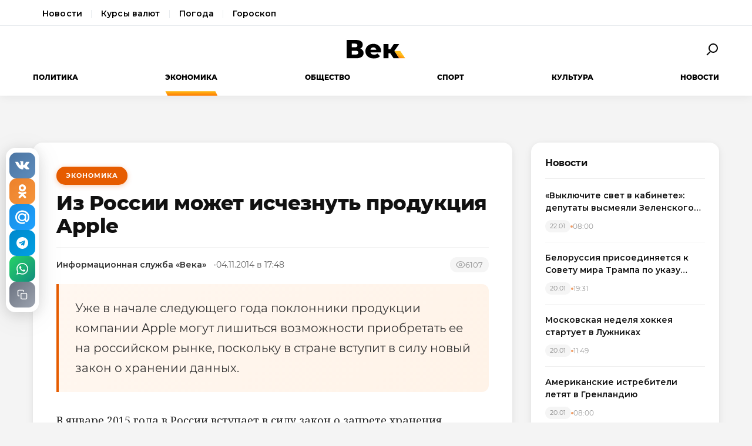

--- FILE ---
content_type: text/html; charset=utf-8
request_url: https://wek.ru/iz-rossii-mozhet-ischeznut-produkciya-apple
body_size: 11609
content:
<!DOCTYPE html>
<html lang="ru" prefix="og: http://ogp.me/ns# article: http://ogp.me/ns/article#">
<head>
    <meta charset="UTF-8">
    <meta name="viewport" content="width=device-width, initial-scale=1.0">
    <link rel="icon" type="image/png" href="/static/favicon-96x96.png" sizes="96x96" />
    <link rel="icon" type="image/svg+xml" href="/static/favicon.svg" />
    <link rel="shortcut icon" href="/static/favicon.ico" />
    <link rel="apple-touch-icon" sizes="180x180" href="/static/apple-touch-icon.png" />
    <meta name="apple-mobile-web-app-title" content="WEK" />
    <link rel="manifest" href="/static/site.webmanifest" />
    <title>Из России может исчезнуть продукция Apple</title>
        <meta name="description" content="Уже в начале следующего года поклонники продукции компании Apple могут лишиться возможности приобретать ее на российском рынке, поскольку в стране вступит в силу новый закон о хранении данных.">
            <meta name="keywords" content="Экономика, россии, может, исчезнуть, продукция, apple">
            <link rel="canonical" href="https://wek.ru/iz-rossii-mozhet-ischeznut-produkciya-apple">
        
        
        <meta property="og:title" content="Из России может исчезнуть продукция Apple">
            <meta property="og:description" content="Уже в начале следующего года поклонники продукции компании Apple могут лишиться возможности приобретать ее на российском рынке, поскольку в стране вступит в силу новый закон о хранении данных.">
            <meta property="og:image" content="https://wek.ru/static/img/general/logo.png">
            <meta property="og:url" content="https://wek.ru/iz-rossii-mozhet-ischeznut-produkciya-apple">
        <meta property="og:type" content="article">
    <meta property="og:site_name" content="Электронная газета «Век»">
    <meta property="og:locale" content="ru_RU">
    
        <meta name="twitter:card" content="summary_large_image">
            <meta name="twitter:title" content="Из России может исчезнуть продукция Apple">
            <meta name="twitter:description" content="Уже в начале следующего года поклонники продукции компании Apple могут лишиться возможности приобретать ее на российском рынке, поскольку в стране вступит в силу новый закон о хранении данных.">
            <meta name="twitter:image" content="https://wek.ru/static/img/general/logo.png">
        
        <meta property="article:published_time" content="2014-11-04T17:48:00+03:00">
            <meta property="article:modified_time" content="2014-11-05T04:35:26+03:00">
            <meta property="article:author" content="Информационная служба «Века»">
            <meta property="article:section" content="Экономика">
        
    <meta name="robots" content="index, follow">
    <meta name="author" content="Электронная газета «Век»">
    <meta name="zen-verification" content="bHyvES2HLFdabO4wylWj7qgdCbTYkiPFicNHB6Nv9YCFBEnGI7Y0Q5lpEmtUcHdV" />
            <script type="application/ld+json">
    {
    "@context": "https://schema.org",
    "@type": "Organization",
    "name": "Электронная газета «Век»",
    "url": "https://wek.ru",
    "logo": {
        "@type": "ImageObject",
        "url": "https://wek.ru/static/img/general/logo.svg"
    },
    "sameAs": []
}    </script>
        <script type="application/ld+json">
    {
    "@context": "https://schema.org",
    "@type": "NewsArticle",
    "headline": "Из России может исчезнуть продукция Apple",
    "description": "Уже в начале следующего года поклонники продукции компании Apple могут лишиться возможности приобретать ее на российском рынке, поскольку в стране вступит в силу новый закон о хранении данных.",
    "url": "https://wek.ru/iz-rossii-mozhet-ischeznut-produkciya-apple",
    "datePublished": "2014-11-04T17:48:00+03:00",
    "dateModified": "2014-11-05T04:35:26+03:00",
    "publisher": {
        "@type": "Organization",
        "name": "Электронная газета «Век»",
        "logo": {
            "@type": "ImageObject",
            "url": "https://wek.ru/static/img/general/logo.svg"
        }
    },
    "image": {
        "@type": "ImageObject",
        "url": "https://wek.ru/static/img/general/logo.png"
    },
    "author": {
        "@type": "Person",
        "name": "Информационная служба «Века»"
    },
    "articleSection": "Экономика"
}    </script>
        <script type="application/ld+json">
    {
    "@context": "https://schema.org",
    "@type": "BreadcrumbList",
    "itemListElement": [
        {
            "@type": "ListItem",
            "position": 1,
            "name": "Главная",
            "item": "https://wek.ru/"
        },
        {
            "@type": "ListItem",
            "position": 2,
            "name": "Экономика",
            "item": "https://wek.ru/ekonomika/"
        },
        {
            "@type": "ListItem",
            "position": 3,
            "name": "Из России может исчезнуть продукция Apple",
            "item": "https://wek.ru/iz-rossii-mozhet-ischeznut-produkciya-apple"
        }
    ]
}    </script>
            
    <link rel="preconnect" href="https://fonts.googleapis.com">
    <link rel="preconnect" href="https://fonts.gstatic.com" crossorigin>
    <link href="https://fonts.googleapis.com/css2?family=Montserrat:wght@400;600;700;800&family=Noto+Serif:wght@400;700&display=swap" rel="stylesheet">
    <link rel="stylesheet" href="https://cdnjs.cloudflare.com/ajax/libs/Swiper/4.5.0/css/swiper.min.css">
    <link rel="stylesheet" href="/static/css/main.css">
    <link rel="stylesheet" href="/assets/css/style.css">
    <link rel="stylesheet" href="/assets/css/wek-modern.css">
    <link rel="stylesheet" href="/assets/css/archive.css">
    <script>
        document.addEventListener('DOMContentLoaded', function() {
            var toggleSearch = document.getElementById('toggle-search');
            var searchForm = document.getElementById('wrx_search_form');
            var searchButton = toggleSearch ? toggleSearch.querySelector('.search-button') : null;
            
            if (toggleSearch && searchForm) {
                toggleSearch.addEventListener('click', function() {
                    searchForm.classList.toggle('header__search--active');
                    if (searchButton) {
                        searchButton.classList.toggle('search-button--active');
                    }
                    if (searchForm.classList.contains('header__search--active')) {
                        document.getElementById('wrx_search_text').focus();
                    }
                });
            }
            
            var toggleMenu = document.getElementById('toggle-menu');
            var headerNav = document.getElementById('header-nav');
            var hamburger = toggleMenu ? toggleMenu.querySelector('.hamburger') : null;
            
            if (toggleMenu && headerNav) {
                toggleMenu.addEventListener('click', function() {
                    headerNav.classList.toggle('header__nav--active');
                    if (hamburger) {
                        hamburger.classList.toggle('hamburger--active');
                    }
                });
            }
            
            var header = document.querySelector('.header');
            var lastScrollTop = 0;
            
            if (header && window.innerWidth >= 1366) {
                window.addEventListener('scroll', function() {
                    var scrollTop = window.pageYOffset || document.documentElement.scrollTop;
                    
                    if (scrollTop > 100) {
                        header.classList.add('header--fixed');
                    } else {
                        header.classList.remove('header--fixed');
                    }
                    
                    lastScrollTop = scrollTop;
                });
            }

        });
    </script>

<!-- Yandex.Metrika counter -->
<script type="text/javascript">
    (function(m,e,t,r,i,k,a){
        m[i]=m[i]||function(){(m[i].a=m[i].a||[]).push(arguments)};
        m[i].l=1*new Date();
        for (var j = 0; j < document.scripts.length; j++) {if (document.scripts[j].src === r) { return; }}
        k=e.createElement(t),a=e.getElementsByTagName(t)[0],k.async=1,k.src=r,a.parentNode.insertBefore(k,a)
    })(window, document,'script','https://mc.yandex.ru/metrika/tag.js', 'ym');

    ym(55272988, 'init', {webvisor:true, clickmap:true, accurateTrackBounce:true, trackLinks:true});
</script>
<noscript><div><img src="https://mc.yandex.ru/watch/55272988" style="position:absolute; left:-9999px;" alt="" /></div></noscript>
<!-- /Yandex.Metrika counter -->
 <!-- Google -->
<script>
    (function (i, s, o, g, r, a, m) {
        i['GoogleAnalyticsObject'] = r;
        i[r] = i[r] || function () {
            (i[r].q = i[r].q || []).push(arguments)
        }, i[r].l = 1 * new Date();
        a = s.createElement(o),
            m = s.getElementsByTagName(o)[0];
        a.async = 1;
        a.src = g;
        m.parentNode.insertBefore(a, m)
    })(window, document, 'script', 'https://www.google-analytics.com/analytics.js', 'ga');

    ga('create', 'UA-105710444-1', 'auto');
    ga('send', 'pageview');

</script>
<!-- //Google -->
 
</head>
<body class="page">
<div class="page__header header">
    <div class="header__services">
        <div class="container">
            <nav class="services-nav">
                <a href="/" class="services-nav__link">Новости</a>
                <!--<a href="/s/mail" class="services-nav__link">Почта</a>-->
                <a href="/s/currency" class="services-nav__link">Курсы валют</a>
                <a href="/s/weather" class="services-nav__link">Погода</a>
                <a href="/s/horoscope" class="services-nav__link">Гороскоп</a>
            </nav>
        </div>
    </div>
    <div class="container">
        <div class="header__top">
            <button type="button" class="header__button header__button--menu" id="toggle-menu">
                <span class="hamburger">
                    <span class="hamburger__line"></span>
                    <span class="hamburger__line"></span>
                    <span class="hamburger__line"></span>
                </span>
            </button>

            <div class="header__logo">
                <a href="/" title="Электронная газета «Век»">
                    <img src="/static/img/general/logo.svg" alt="Электронная газета «Век»">
                    <span class="xmas-hat"></span>
                </a>
            </div>

            <button type="button" class="header__button" id="toggle-search">
                <span class="search-button">
                    <span class="search-button__glass"></span>
                    <span class="search-button__handle"></span>
                </span>
            </button>

            <form class="header__search search" id="wrx_search_form" action="/search/" method="get">
                <input type="text" name="txt" class="search__input" placeholder="Поиск" id="wrx_search_text">
                <button type="submit" class="search__button">
                    <span class="search-button">
                        <span class="search-button__glass"></span>
                        <span class="search-button__handle"></span>
                    </span>
                </button>
            </form>
        </div>

        <div class="header__nav" id="header-nav">
            <nav class="nav">
                <ul class="nav__categories">
                    <li id="menu_politika" class=""><a href="/politika/" title="Политика">Политика</a></li><li id="menu_ekonomika" class="is-active"><a href="/ekonomika/" title="Экономика">Экономика</a></li><li id="menu_obshestvo" class=""><a href="/obshestvo/" title="Общество">Общество</a></li><li id="menu_sport" class=""><a href="/sport/" title="Спорт">Спорт</a></li><li id="menu_cultura" class=""><a href="/cultura/" title="Культура">Культура</a></li><li id="menu_news" class=""><a href="/news/" title="Новости">Новости</a></li>                </ul>

                <ul class="nav__pages">
                    <li><a href="/archive/" class="nav__archive-link">Архив</a></li>
                    <li><a href="/suggest-news.html" rel="nofollow">Предложить новость</a></li>
                    <li><a href="/info.html">Подробно об издании</a></li>
                    <li><a href="/reklama.html" rel="nofollow">Реклама у нас</a></li>
                    <li>
                        <div class="social social--bw">
                            <div class="social__title">Мы в соцсетях</div>
                            <div class="social__list">
                                <a href="//vk.com/wek_ru" rel="nofollow" class="social__link social__link--vkt" title="Век.ру ВКонтакте">
    <svg class="social__icon" width="48px" height="48px">
        <use xlink:href="/static/images/svg-symbols.svg#social-vkt"></use>
    </svg>
</a>
<a href="https://ok.ru/profile/558854054385" rel="nofollow" class="social__link social__link--okl" title="Век.ру в Одноклассниках">
    <svg class="social__icon" width="48px" height="48px">
        <use xlink:href="/static/images/svg-symbols.svg#social-okl"></use>
    </svg>
</a>
<a href="https://t.me/Wek_ru" rel="nofollow" target="_blank" class="social__link social__link--tlg" title="Век.ру в Telegram">
    <svg class="social__icon" width="48px" height="48px">
        <use xlink:href="/static/images/svg-symbols.svg#social-tlg"></use>
    </svg>
</a>
<a href="/rss.xml" class="social__link social__link--rss" title="RSS-канал">
    <svg class="social__icon" width="48px" height="48px">
        <use xlink:href="/static/images/svg-symbols.svg#social-rss"></use>
    </svg>
</a>
                            </div>
                        </div>
                    </li>
                </ul>
            </nav>
        </div>
    </div>
</div>
<main class="main">
<div class="wek-page"><div class="container"><div class="wek-content wek-content--article"><div class="wek-content__main"><article class="wek-article" id="post_98756">
    <div class="update-history-top" 
         data-post-id="98756" 
         data-url="/iz-rossii-mozhet-ischeznut-produkciya-apple" 
         data-title="Из России может исчезнуть продукция Apple"></div>
    
    <header class="wek-article__header">
                    <a href="/ekonomika/" class="wek-article__category">Экономика</a>
                
        <h1 class="wek-article__title">Из России может исчезнуть продукция Apple</h1>
        
        <div class="wek-article__meta">
                            <span class="wek-article__author">Информационная служба «Века»</span>
                        
                            <time datetime="2014-11-04T17:48:00+03:00" class="wek-article__date">
                    04.11.2014 в 17:48                </time>
                        
                            <span class="wek-article__views">
                    <svg width="16" height="16" viewBox="0 0 24 24" fill="none" stroke="currentColor" stroke-width="2">
                        <path d="M1 12s4-8 11-8 11 8 11 8-4 8-11 8-11-8-11-8z"></path>
                        <circle cx="12" cy="12" r="3"></circle>
                    </svg>
                    <span id="wrx_views">6107</span>
                </span>
                    </div>
    </header>
    
        
            <div class="wek-article__lead">Уже в начале следующего года поклонники продукции компании Apple могут лишиться возможности приобретать ее на российском рынке, поскольку в стране вступит в силу новый закон о хранении данных.</div>
        
    <div class="wek-article__body">
        <p>В январе 2015 года в России вступает в силу закон о запрете хранения персональных данных за пределами страны. Владельцы продукции Apple используют приложение iCloud, с помощью которого можно хранить свои данные. Информация через него попадает на сервера, которые расположены в Калифорнии, поэтому компании во избежание запрета необходимо уладить данный вопрос. Срок – до конца текущего года. </p><p>Летом текущего года американский производитель гаджетов получил предупреждение, в котором ему предлагают или создать собственные серверы на территории России, или договориться с отечественными компаниями о том, чтобы данные о российских пользователях хранились на их серверах в РФ. В компании предоставленный срок оспорили, объясняя это невозможностью реализовать столь масштабный проект до конца 2014 года. </p><p>К данным российских пользователей, хранящимся на калифорнийских серверах, <a href="/amerikanskie-specsluzhby-poluchat-pravo-dostupa-ko-vsem-serveram-mira">имеют прямой доступ спецслужбы США</a>. А поскольку они неоднократно фигурировали в скандалах по поводу кибершпионажа, депутаты Госдумы были вынуждены принять подобное решение. По некоторым данным напряжение отношений между странами может привести к экономической и информационной «холодной войне», а это окажет негативное влияние на различных участников рынка. К примеру, в подобных условиях инвесторы не будут вкладывать в рисковые проекты или начнут отзывать свои вложения, поскольку возрастает риск их потери. </p><p>При этом эксперты уверенны, что власти России пересмотрят законопроект, а в силу он вступит не ранее 2016 года. Объясняют они это невозможностью компанией Apple в столь краткий срок осуществить перенос данных, а она, к слову, пока еще даже не начала эту проблему решать. К тому же, власти РФ не могут наложить прямой запрет на продажу и использование продукции американской компании, поскольку это навредит многим отечественным компаниям. К примеру, облачные хранилища данных используют российские авиакомпании, которые в случае запрета на их использование, также не успеют за такое короткое время перенести данные пассажиров. </p>    </div>
    
        
        
    <div class="article__subscribe subscribe">
        <div class="subscribe__header">Подписывайтесь на электронную газету «Век» в:</div>
        <a class="subscribe__link" rel="nofollow noopener" href="https://news.google.com/publications/CAAqBwgKMOufiAsw1uGGAw" target="_blank" title="«Век» в Google Новости">
            <svg class="subscribe__icon" width="162px" height="26px">
                <use xlink:href="/static/images/svg-symbols.svg#subscribe-google-news"></use>
            </svg>
        </a>
        <a class="subscribe__link" rel="nofollow noopener" href="https://dzen.ru/wek_ru" target="_blank" title="«Век» в Яндекс Дзен">
            <svg class="subscribe__icon" width="125px" height="26px">
                <use xlink:href="/static/images/svg-symbols.svg#subscribe-ya-dzen"></use>
            </svg>
        </a>
        <a class="subscribe__link subscribe__link--telegram" rel="nofollow noopener" href="https://t.me/Wek_ru" target="_blank" title="«Век» в Telegram">
            <svg class="subscribe__icon subscribe__icon--telegram" width="34px" height="34px">
                <use xlink:href="/static/images/svg-symbols.svg#social-tlg"></use>
            </svg>
            <span class="subscribe__text">Мы в Telegram</span>
        </a>
    </div>
    
            <nav class="wek-article__nav">
                            <a href="/belorussiya-opredelilas-s-summoj-iskov-po-delu-uralkaliya" class="wek-article__nav-link wek-article__nav-link--prev">
                    <span class="wek-article__nav-label">← Предыдущая статья</span>
                    <span class="wek-article__nav-title">Белоруссия определилась с суммой исков по делу «Уралкалия» </span>
                </a>
                        
                            <a href="/otkaz-ot-sigaret-pomozhet-uluchshit-xarakter" class="wek-article__nav-link wek-article__nav-link--next">
                    <span class="wek-article__nav-label">Следующая статья →</span>
                    <span class="wek-article__nav-title">Отказ от сигарет поможет улучшить характер</span>
                </a>
                    </nav>
        
            <section class="wek-article__related">
            <h2 class="wek-article__related-title">Ранее в разделе</h2>
            <div class="wek-article__related-grid">
                                    <a href="/v-vene-proshel-kruglyj-stol-predprinimatelej-rf-es-i-ukrainy" class="wek-article__related-item">
                        <span class="wek-article__related-item-title">В Вене прошел круглый стол предпринимателей РФ, ЕС и Украины</span>
                        <time class="wek-article__related-item-date">04.11.2014</time>
                    </a>
                                    <a href="/v-vengrii-prinyali-zakon-dlya-skorejshego-stroitelstva-yuzhnogo-potoka" class="wek-article__related-item">
                        <span class="wek-article__related-item-title">В Венгрии приняли закон для скорейшего строительства «Южного потока»</span>
                        <time class="wek-article__related-item-date">04.11.2014</time>
                    </a>
                                    <a href="/kiev-zaplatit-za-rossijskij-gaz-v-blizhajshee-vremya" class="wek-article__related-item">
                        <span class="wek-article__related-item-title">Киев заплатит за российский газ в ближайшее время</span>
                        <time class="wek-article__related-item-date">04.11.2014</time>
                    </a>
                            </div>
        </section>
        
        
    <div class="post-error-form " 
     id="error-form" 
     data-post-url="/iz-rossii-mozhet-ischeznut-produkciya-apple"
     style="margin-top: 30px; padding: 20px; border: 1px solid #ddd; border-radius: 5px;">
    <h3 style="margin-top: 0;">Нашли ошибку?</h3>
    <form id="send-error-form">
        <input type="hidden" name="url" value="/iz-rossii-mozhet-ischeznut-produkciya-apple">
        <input type="hidden" name="csrf_token" value="2806d2ade828435ef078eb5b83aea361672172be9d3b56fa712796efb22cad2f">
        <textarea name="msg" 
                  placeholder="Опишите ошибку" 
                  required 
                  style="width: 100%; min-height: 100px; padding: 10px; margin-bottom: 10px; border: 1px solid #ccc; border-radius: 3px;"></textarea>
        <button type="submit" 
                style="padding: 10px 20px; background: #CA5709; color: white; border: none; border-radius: 3px; cursor: pointer;">
            Отправить
        </button>
        <div id="error-form-message" style="margin-top: 10px;"></div>
    </form>
</div>
<script src="/assets/js/components/error-form.js"></script>

    
    <div class="scroll-action"></div>
    <div class="update-history-bot" 
         data-post-id="98756" 
         data-url="/iz-rossii-mozhet-ischeznut-produkciya-apple" 
         data-title="Из России может исчезнуть продукция Apple"></div>
</article>

<div class="article__share share share--hidden">
        <button type="button" class="share__item share__item--vkt" 
            data-post-id="98756" 
            data-post-url="/iz-rossii-mozhet-ischeznut-produkciya-apple" 
            data-post-tit="Из России может исчезнуть продукция Apple"
            title="Поделиться ВКонтакте">
        <svg class="social__icon" width="28px" height="17px">
            <use xlink:href="/static/images/svg-symbols.svg#social-vkt--simple"></use>
        </svg>
        <span class="share__count" data-share-type="vkt">0</span>
    </button>
    
    <button type="button" class="share__item share__item--okl" 
            data-post-id="98756" 
            data-post-url="/iz-rossii-mozhet-ischeznut-produkciya-apple" 
            data-post-tit="Из России может исчезнуть продукция Apple"
            title="Поделиться в Одноклассниках">
        <svg class="social__icon" width="16px" height="28px">
            <use xlink:href="/static/images/svg-symbols.svg#social-okl--simple"></use>
        </svg>
        <span class="share__count" data-share-type="okl">0</span>
    </button>
    
    <button type="button" class="share__item share__item--mlr" 
            data-post-id="98756" 
            data-post-url="/iz-rossii-mozhet-ischeznut-produkciya-apple" 
            data-post-tit="Из России может исчезнуть продукция Apple"
            title="Поделиться в Mail.ru">
        <svg class="social__icon" width="26px" height="26px">
            <use xlink:href="/static/images/svg-symbols.svg#social-mlr--simple"></use>
        </svg>
        <span class="share__count" data-share-type="mlr">0</span>
    </button>
    
    <button type="button" class="share__item share__item--tg" 
            data-post-id="98756" 
            data-post-url="/iz-rossii-mozhet-ischeznut-produkciya-apple" 
            data-post-tit="Из России может исчезнуть продукция Apple"
            title="Поделиться в Telegram">
        <svg class="social__icon social__icon--tg" width="24" height="24" viewBox="0 0 24 24" fill="none" xmlns="http://www.w3.org/2000/svg">
            <path d="M12 0C5.373 0 0 5.373 0 12s5.373 12 12 12 12-5.373 12-12S18.627 0 12 0zm5.562 8.161l-1.89 8.906c-.145.658-.537.818-1.084.508l-3-2.21-1.446 1.394c-.14.18-.357.295-.6.295-.002 0-.003 0-.005 0l.213-3.054 5.56-5.022c.24-.213-.054-.334-.373-.121l-6.869 4.326-2.96-.924c-.64-.203-.658-.64.135-.954l11.566-4.458c.538-.196 1.006.128.832.941z" fill="#fff"/>
        </svg>
        <span class="share__count" data-share-type="tg">0</span>
    </button>
    
    <button type="button" class="share__item share__item--wa" 
            data-post-id="98756" 
            data-post-url="/iz-rossii-mozhet-ischeznut-produkciya-apple" 
            data-post-tit="Из России может исчезнуть продукция Apple"
            title="Поделиться в WhatsApp">
        <svg class="social__icon social__icon--wa" width="24" height="24" viewBox="0 0 24 24" fill="none" xmlns="http://www.w3.org/2000/svg">
            <path d="M17.472 14.382c-.297-.149-1.758-.867-2.03-.967-.273-.099-.471-.148-.67.15-.197.297-.767.966-.94 1.164-.173.199-.347.223-.644.075-.297-.15-1.255-.463-2.39-1.475-.883-.788-1.48-1.761-1.653-2.059-.173-.297-.018-.458.13-.606.134-.133.298-.347.446-.52.149-.174.198-.298.298-.497.099-.198.05-.371-.025-.52-.075-.149-.669-1.612-.916-2.207-.242-.579-.487-.5-.669-.51-.173-.008-.371-.01-.57-.01-.198 0-.52.074-.792.372-.272.297-1.04 1.016-1.04 2.479 0 1.462 1.065 2.875 1.213 3.074.149.198 2.096 3.2 5.077 4.487.709.306 1.262.489 1.694.625.712.227 1.36.195 1.871.118.571-.085 1.758-.719 2.006-1.413.248-.694.248-1.289.173-1.413-.074-.124-.272-.198-.57-.347m-5.421 7.403h-.004a9.87 9.87 0 01-5.031-1.378l-.361-.214-3.741.982.998-3.648-.235-.374a9.86 9.86 0 01-1.51-5.26c.001-5.45 4.436-9.884 9.888-9.884 2.64 0 5.122 1.03 6.988 2.898a9.825 9.825 0 012.893 6.994c-.003 5.45-4.437 9.884-9.885 9.884m8.413-18.297A11.815 11.815 0 0012.05 0C5.495 0 .16 5.335.157 11.892c0 2.096.547 4.142 1.588 5.945L.057 24l6.305-1.654a11.882 11.882 0 005.683 1.448h.005c6.554 0 11.89-5.335 11.893-11.893a11.821 11.821 0 00-3.48-8.413Z" fill="#fff"/>
        </svg>
        <span class="share__count" data-share-type="wa">0</span>
    </button>
    
    <button type="button" class="share__item share__item--copy" 
            data-post-url="/iz-rossii-mozhet-ischeznut-produkciya-apple"
            data-full-url="https://wek.ru/iz-rossii-mozhet-ischeznut-produkciya-apple"
            title="Копировать ссылку">
        <svg class="social__icon social__icon--copy" width="20" height="20" viewBox="0 0 24 24" fill="none" stroke="#fff" stroke-width="2" stroke-linecap="round" stroke-linejoin="round">
            <rect x="9" y="9" width="13" height="13" rx="2" ry="2"></rect>
            <path d="M5 15H4a2 2 0 0 1-2-2V4a2 2 0 0 1 2-2h9a2 2 0 0 1 2 2v1"></path>
        </svg>
        <span class="share__copy-text" style="display: none;">Скопировано!</span>
    </button>

</div>
</div><div class="wek-content__sidebar"><div class="wek-sidebar-block"><div class="wek-sidebar-block__title">Новости</div><div class="wek-news-list" id="todaynews"><div class="wek-news-item"><div class="wek-news-item__content"><a href="/vyklyuchite-svet-v-kabinete-deputaty-vysmeyali-zelenskogo-za-foto-bez-yelektrichestva" class="wek-news-item__link">«Выключите свет в кабинете»: депутаты высмеяли Зеленского за фото «без электричества»</a><div class="wek-news-item__meta"><time class="wek-news-item__date" datetime="2026-01-22T08:00:00+03:00">22.01</time><time class="wek-news-item__time">08:00</time></div></div></div><div class="wek-news-item"><div class="wek-news-item__content"><a href="/belorussiya-prisoedinyaetsya-k-sovetu-mira-trampa-po-ukazu-lukashenko" class="wek-news-item__link">Белоруссия присоединяется к Совету мира Трампа по указу Лукашенко</a><div class="wek-news-item__meta"><time class="wek-news-item__date" datetime="2026-01-20T19:31:00+03:00">20.01</time><time class="wek-news-item__time">19:31</time></div></div></div><div class="wek-news-item"><div class="wek-news-item__content"><a href="/moskovskaya-nedelya-xokkeya-startuet-v-luzhnikax" class="wek-news-item__link">Московская неделя хоккея стартует в Лужниках</a><div class="wek-news-item__meta"><time class="wek-news-item__date" datetime="2026-01-20T11:49:00+03:00">20.01</time><time class="wek-news-item__time">11:49</time></div></div></div><div class="wek-news-item"><div class="wek-news-item__content"><a href="/amerikanskie-istrebiteli-letyat-v-grenlandiyu" class="wek-news-item__link">Американские истребители летят в Гренландию</a><div class="wek-news-item__meta"><time class="wek-news-item__date" datetime="2026-01-20T08:00:00+03:00">20.01</time><time class="wek-news-item__time">08:00</time></div></div></div><div class="wek-news-item"><div class="wek-news-item__content"><a href="/pervyj-v-rossii-pacient-bez-pulsa-gotovitsya-k-vypiske" class="wek-news-item__link">Первый в России пациент без пульса готовится к выписке из Мариинской больницы</a><div class="wek-news-item__meta"><time class="wek-news-item__date" datetime="2026-01-20T00:51:00+03:00">20.01</time><time class="wek-news-item__time">00:51</time></div></div></div><div class="wek-news-item"><div class="wek-news-item__content"><a href="/zaxarova-parirovala-kritiku-es-o-nedostatke-yumora-v-politike" class="wek-news-item__link">Захарова парировала критику ЕС о недостатке юмора в политике</a><div class="wek-news-item__meta"><time class="wek-news-item__date" datetime="2026-01-19T17:49:00+03:00">19.01</time><time class="wek-news-item__time">17:49</time></div></div></div><div class="wek-news-item"><div class="wek-news-item__content"><a href="/tragediya-v-ierusalimskom-sadu-otravlenie-uneslo-zhizni-dvux-mladencev" class="wek-news-item__link">Трагедия в иерусалимском саду: отравление унесло жизни двух младенцев</a><div class="wek-news-item__meta"><time class="wek-news-item__date" datetime="2026-01-19T17:32:00+03:00">19.01</time><time class="wek-news-item__time">17:32</time></div></div></div><div class="wek-news-item"><div class="wek-news-item__content"><a href="/patriarx-kirill-nazval-putina-iskrenne-veruyushhim-vozhdem" class="wek-news-item__link">Патриарх Кирилл назвал Путина искренне верующим вождем</a><div class="wek-news-item__meta"><time class="wek-news-item__date" datetime="2026-01-19T16:24:00+03:00">19.01</time><time class="wek-news-item__time">16:24</time></div></div></div><div class="wek-news-item"><div class="wek-news-item__content"><a href="/fns-trebuet-srochno-izmenit-pravila-raschetov-pri-bankrotstve" class="wek-news-item__link">ФНС требует срочно изменить правила расчетов при банкротстве</a><div class="wek-news-item__meta"><time class="wek-news-item__date" datetime="2026-01-19T12:38:00+03:00">19.01</time><time class="wek-news-item__time">12:38</time></div></div></div><div class="wek-news-item"><div class="wek-news-item__content"><a href="/zhertvami-stolknoveniya-poezdov-v-ispanii-stali-39-chelovek" class="wek-news-item__link">Жертвами столкновения поездов в Испании стали 39 человек</a><div class="wek-news-item__meta"><time class="wek-news-item__date" datetime="2026-01-19T11:40:00+03:00">19.01</time><time class="wek-news-item__time">11:40</time></div></div></div></div><button type="button" class="wek-sidebar-block__more" id="more-news" data-rub="0">Ещё новости</button></div><div class="wek-sidebar-block"><div class="wek-sidebar-block__title">Популярное</div><div class="wek-popular-list"><a href="/vy-illyuzij-ne-pitajte--vse-deti-byli-neprostye-moskva-vzyala-delo-na-kontrol-90-naseleniya-russkie--kartina-dnya" class="wek-popular-item"><img src="/webp/80/60/images/vy-illyuzij-ne-pitajte--vse-deti-byli-neprostye-moskva-vzyala-delo-na-kontrol-90-naseleniya-russkie--kartina-dnya.jpg" class="wek-popular-item__image" alt="" loading="lazy" width="80" height="60" onerror="this.src='/static/img/general/logo.svg'"><div class="wek-popular-item__content"><span class="wek-popular-item__title">&quot;Вы иллюзий не питайте&quot;. Все дети были непростые: Москва взяла дело на контроль, 90% населения русские. Картина дня</span><span class="wek-popular-item__category">Политика</span></div></a><a href="/davajte-perestanem-vrat-arestovan-general-vpustivshij-samolyoty-ssha--gerasimov-redko-priezzhaet--kartina-dnya" class="wek-popular-item"><img src="/webp/80/60/images/davajte-perestanem-vrat-arestovan-general-vpustivshij-samolyoty-ssha--gerasimov-redko-priezzhaet--kartina-dnya.jpg" class="wek-popular-item__image" alt="" loading="lazy" width="80" height="60" onerror="this.src='/static/img/general/logo.svg'"><div class="wek-popular-item__content"><span class="wek-popular-item__title">Давайте перестанем врать: арестован генерал, впустивший самолёты США. Герасимов редко приезжает. Картина дня</span><span class="wek-popular-item__category">Политика</span></div></a><a href="/moskva-mozhet-zaglyanut-v-kaliningradskie-mantii" class="wek-popular-item"><img src="/webp/80/60/images/moskva-mozhet-zaglyanut-v-kaliningradskie-mantii.jpg" class="wek-popular-item__image" alt="" loading="lazy" width="80" height="60" onerror="this.src='/static/img/general/logo.svg'"><div class="wek-popular-item__content"><span class="wek-popular-item__title">Москва может заглянуть в калининградские мантии</span><span class="wek-popular-item__category">Экономика</span></div></a><a href="/komu-v-privolzhe-zhit-xorosho" class="wek-popular-item"><img src="/webp/80/60/images/komu-v-privolzhe-zhit-xorosho.jpg" class="wek-popular-item__image" alt="" loading="lazy" width="80" height="60" onerror="this.src='/static/img/general/logo.svg'"><div class="wek-popular-item__content"><span class="wek-popular-item__title">Кому в Приволжье жить хорошо</span><span class="wek-popular-item__category">Политика</span></div></a><a href="/fenomen-majami-dolfins-pochti-15-mlrd-za-komandu-kotoraya-ne-vyigryvala-polveka" class="wek-popular-item"><img src="/webp/80/60/images/fenomen-majami-dolfins-pochti-15-mlrd-za-komandu-kotoraya-ne-vyigryvala-polveka.jpg" class="wek-popular-item__image" alt="" loading="lazy" width="80" height="60" onerror="this.src='/static/img/general/logo.svg'"><div class="wek-popular-item__content"><span class="wek-popular-item__title">Феномен «Майами Долфинс» - почти $15 млрд за команду, которая не выигрывала полвека</span><span class="wek-popular-item__category">Спорт</span></div></a></div></div></div></div></div></div>    </main>
<footer class="footer">
    <div class="container footer__container">
        <div class="footer__top">
            <div class="footer__main">
                <div class="footer__brand">
                    <h2 class="footer__title">Электронная газета «Век»</h2>
                    <p class="footer__text">
                        Актуальная информация обо всех значимых событиях политической,
                        экономической, общественной и спортивной жизни России и зарубежья.
                    </p>
                </div>
                
                <div class="footer__social">
                    <div class="social social--bw">
                        <div class="social__title">Мы в соцсетях</div>
                        <div class="social__list">
                            <a href="//vk.com/wek_ru" rel="nofollow" class="social__link social__link--vkt" title="Век.ру ВКонтакте">
    <svg class="social__icon" width="48px" height="48px">
        <use xlink:href="/static/images/svg-symbols.svg#social-vkt"></use>
    </svg>
</a>
<a href="https://ok.ru/profile/558854054385" rel="nofollow" class="social__link social__link--okl" title="Век.ру в Одноклассниках">
    <svg class="social__icon" width="48px" height="48px">
        <use xlink:href="/static/images/svg-symbols.svg#social-okl"></use>
    </svg>
</a>
<a href="https://t.me/Wek_ru" rel="nofollow" target="_blank" class="social__link social__link--tlg" title="Век.ру в Telegram">
    <svg class="social__icon" width="48px" height="48px">
        <use xlink:href="/static/images/svg-symbols.svg#social-tlg"></use>
    </svg>
</a>
<a href="/rss.xml" class="social__link social__link--rss" title="RSS-канал">
    <svg class="social__icon" width="48px" height="48px">
        <use xlink:href="/static/images/svg-symbols.svg#social-rss"></use>
    </svg>
</a>
                        </div>
                    </div>
                </div>
            </div>

            <nav class="footer__nav">
                <div class="footer__nav-column">
                    <h3 class="footer__nav-title">Разделы</h3>
                    <ul class="footer__nav-list">
                        <li><a href="/archive/" title="Архив публикаций">Архив публикаций</a></li>
                        <li><a href="/info.html" title="Подробнее об издании">Об издании</a></li>
                        <li><a href="/suggest-news.html" rel="nofollow" title="Предложить новость">Предложить новость</a></li>
                    </ul>
                </div>
                <div class="footer__nav-column">
                    <h3 class="footer__nav-title">Информация</h3>
                    <ul class="footer__nav-list">
                        <li><a href="/confidentiality.html" title="Политика обработки персональных данных">Политика конфиденциальности</a></li>
                        <li><a href="/reklama.html" rel="nofollow" title="Реклама">Реклама у нас</a></li>
                    </ul>
                </div>
            </nav>
        </div>

        <div class="footer__bottom">
            <div class="footer__info">
                <div class="footer__copyright">
                    <p>© 2005 - <script>document.write(new Date().getFullYear());</script> ООО «Развитие»</p>
                    <p>Эл No ФС 77-20763 от 26 июля 2005 года</p>
                </div>
                <div class="footer__contacts">
                    <p>тел. <a href="tel:+74955853535">+7 495 585 3535</a></p>
                    <p>e-mail: <a href="mailto:info@wek.ru">info@wek.ru</a></p>
                </div>
            </div>
            <div class="footer__right">
                <a href="/zapret.html" rel="nofollow" class="footer__age">18+</a>
                <span class="footer__counters">
<!--LiveInternet counter--><a href="https://www.liveinternet.ru/click"
target="_blank"><img id="licnt60D4" width="31" height="31" style="border:0"
title="LiveInternet"
src="[data-uri]"
alt=""/></a><script>(function(d,s){d.getElementById("licnt60D4").src=
"https://counter.yadro.ru/hit?t50.6;r"+escape(d.referrer)+
((typeof(s)=="undefined")?"":";s"+s.width+"*"+s.height+"*"+
(s.colorDepth?s.colorDepth:s.pixelDepth))+";u"+escape(d.URL)+
";h"+escape(d.title.substring(0,150))+";"+Math.random()})
(document,screen)</script><!--/LiveInternet-->
                </span>
            </div>
        </div>
    </div>
</footer>
<script src="https://cdnjs.cloudflare.com/ajax/libs/Swiper/4.5.0/js/swiper.min.js"></script>
<script src="/assets/js/wek.js"></script>
<script src="/assets/js/scroll.js"></script>
<script src="/assets/js/push.js"></script>
<script>
    document.addEventListener('DOMContentLoaded', function() {
        var popularSlider = document.querySelector('.popular__slider');
        if (popularSlider && typeof Swiper !== 'undefined') {
            new Swiper('.popular__slider', {
                slidesPerView: 'auto',
                spaceBetween: 16,
                navigation: {
                    nextEl: '.popular__button--next',
                    prevEl: '.popular__button--prev',
                    disabledClass: 'popular__button--disabled',
                },
                breakpoints: {
                    1366: {
                        spaceBetween: 24,
                    },
                }
            });
        }
    });
</script>
</body>
</html>
